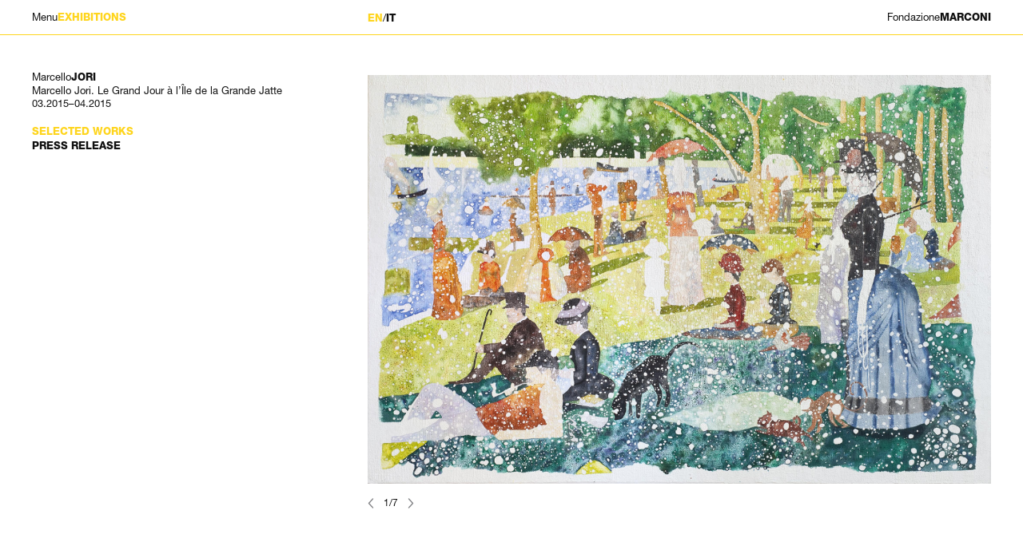

--- FILE ---
content_type: text/html; charset=UTF-8
request_url: https://fondazionemarconi.org/en/exhibition/marcello-jori-le-grand-jour--lle-de-la-grande-jatte
body_size: 3974
content:
<!DOCTYPE html>
<html lang="en" xml:lang="en" xmlns= "http://www.w3.org/1999/xhtml" dir="ltr">

	<head>
		
		<meta charset="utf-8">
		<title>Marcello Jori. Le Grand Jour à l’Île de la Grande Jatte | FONDAZIONE</title>

	    <meta http-equiv="X-UA-Compatible" content="IE=edge,chrome=1">
        <meta name="description" content=" " />
        <meta name="keywords" content=" " />

		<meta charset="UTF-8" />
		<meta name="google" content="notranslate" />
		<meta http-equiv="Content-Language" content="en" />

        <meta name="viewport" content="width=device-width, initial-scale=1, maximum-scale=1, user-scalable=yes" />
        <meta name="format-detection" content="telephone=no"/>



		

		<link media="all" type="text/css" rel="stylesheet" href="https://fondazionemarconi.org/css/reset.css">


		<link media="all" type="text/css" rel="stylesheet" href="https://fondazionemarconi.org/css/style.css?v=20201021">


		<script src="https://fondazionemarconi.org/js/jquery-1-9-1.js"></script>


		<script src="https://fondazionemarconi.org/js/jquery.unevent.js"></script>


		<script src="https://fondazionemarconi.org/js/imagesloaded.pkgd.min.js"></script>


		<script src="https://fondazionemarconi.org/js/pagejs/page.js"></script>


		<link rel="stylesheet" href="https://fondazionemarconi.org/js/flickity/flickity.css" media="screen" />
		<link rel="stylesheet" href="https://fondazionemarconi.org/js/flickity/flickity-fade.css" media="screen" />

		<script src="https://fondazionemarconi.org/js/flickity/flickity.pkgd.min.js"></script>

		<script src="https://fondazionemarconi.org/js/flickity/flickity-fade.js"></script>

		<script src="https://fondazionemarconi.org/js/flickity/bg-lazyload.js"></script>



		<script src="https://fondazionemarconi.org/js/lazysizes.min.js"></script>


		<script src="https://fondazionemarconi.org/js/autocomplete/jquery.autocomplete.min.js"></script>


		<script src="https://fondazionemarconi.org/js/script.js?v=20201022"></script>



		<script type="text/javascript">

			var BASE = "https://fondazionemarconi.org";
			var LOCALE = "en";

		</script>

	</head>




	<body id="exhibition"  subtype="marcello-jori-le-grand-jour--lle-de-la-grande-jatte"  class="lang-en">

		<div id="wrapper">

			<main class="overflowhidden">
				
				<section>

	<div class="wrapper zfs">

		<div class="left fixed">

			<div class="wrapper">
				<div class="inside">


											<span class="p1 groupshow">Marcello<span class="bold">JORI</span></span><br>
					
											<span class="p1 title">Marcello Jori. Le Grand Jour à l’Île de la Grande Jatte</span><br>
					
					<span class="p1">03.2015&ndash;04.2015</span><br>			


					<div class="submenu desktop-only">
												<a href="https://fondazionemarconi.org/en/exhibition/marcello-jori-le-grand-jour--lle-de-la-grande-jatte/selected-works" class="p1 uppercase bold yellow " data-subtype="selected-works">Selected works</a><br>						<a href="https://fondazionemarconi.org/en/exhibition/marcello-jori-le-grand-jour--lle-de-la-grande-jatte/press-release" class="p1 uppercase bold " data-subtype="press-release">Press Release</a><br>					</div>

				</div>
			</div>

		</div>

		<div class="right fixed">

			
						<div class="sub  sel " data-subtype="selected-works">

				<div class="slideshow-wrapper">
		
		<div class="slideshow-default">

			
				
				<a href="https://fondazionemarconi.org/en/exhibition/marcello-jori-le-grand-jour--lle-de-la-grande-jatte/selected-works/gallery/722" class="slide" data-id="722" data-title=" ">

					<img data-flickity-lazyload="https://fondazionemarconi.org/content/photos/fondazione-2020-09-17-11-46-29-074100.jpg" data-src="https://fondazionemarconi.org/content/photos/fondazione-2020-09-17-11-46-29-074100.jpg" />

				</a>

			
				
				<a href="https://fondazionemarconi.org/en/exhibition/marcello-jori-le-grand-jour--lle-de-la-grande-jatte/selected-works/gallery/723" class="slide" data-id="723" data-title="Marcello Jori<br><em>La Tour sous la neige,</em> 2014<br>Colori acrilici diluiti, su carta a mano elaborata su tela<br>297 x 197 cm">

					<img data-flickity-lazyload="https://fondazionemarconi.org/content/photos/fondazione-2020-09-17-11-46-29-813300.jpg" data-src="https://fondazionemarconi.org/content/photos/fondazione-2020-09-17-11-46-29-813300.jpg" />

				</a>

			
				
				<a href="https://fondazionemarconi.org/en/exhibition/marcello-jori-le-grand-jour--lle-de-la-grande-jatte/selected-works/gallery/724" class="slide" data-id="724" data-title="Marcello Jori<br><em>Le Grand Jour à l’Ile de la Grande Jatte,</em> 2014-2015<br>Colori acrilici diluiti, su carta a mano elaborata su tela<br>209 x 150 cm">

					<img data-flickity-lazyload="https://fondazionemarconi.org/content/photos/fondazione-2020-09-17-11-46-31-502300.jpg" data-src="https://fondazionemarconi.org/content/photos/fondazione-2020-09-17-11-46-31-502300.jpg" />

				</a>

			
				
				<a href="https://fondazionemarconi.org/en/exhibition/marcello-jori-le-grand-jour--lle-de-la-grande-jatte/selected-works/gallery/725" class="slide" data-id="725" data-title=" ">

					<img data-flickity-lazyload="https://fondazionemarconi.org/content/photos/fondazione-2020-09-17-11-49-23-023500.jpg" data-src="https://fondazionemarconi.org/content/photos/fondazione-2020-09-17-11-49-23-023500.jpg" />

				</a>

			
				
				<a href="https://fondazionemarconi.org/en/exhibition/marcello-jori-le-grand-jour--lle-de-la-grande-jatte/selected-works/gallery/726" class="slide" data-id="726" data-title=" ">

					<img data-flickity-lazyload="https://fondazionemarconi.org/content/photos/fondazione-2020-09-17-11-49-23-406000.jpg" data-src="https://fondazionemarconi.org/content/photos/fondazione-2020-09-17-11-49-23-406000.jpg" />

				</a>

			
				
				<a href="https://fondazionemarconi.org/en/exhibition/marcello-jori-le-grand-jour--lle-de-la-grande-jatte/selected-works/gallery/727" class="slide" data-id="727" data-title="Marcello Jori<br><em>Le Grand Jour à Paris,</em> 2014<br>Colori acrilici diluiti, su carta a mano su tela<br>145 x 96 cm">

					<img data-flickity-lazyload="https://fondazionemarconi.org/content/photos/fondazione-2020-09-17-11-49-24-957600.jpg" data-src="https://fondazionemarconi.org/content/photos/fondazione-2020-09-17-11-49-24-957600.jpg" />

				</a>

			
				
				<a href="https://fondazionemarconi.org/en/exhibition/marcello-jori-le-grand-jour--lle-de-la-grande-jatte/selected-works/gallery/728" class="slide" data-id="728" data-title="Marcello Jori<br><em>Le Grand Jour à Paris,</em> 2014<br>Colori acrilici diluiti, su carta a mano su tela<br>102 x 154 cm">

					<img data-flickity-lazyload="https://fondazionemarconi.org/content/photos/fondazione-2020-09-17-11-49-39-923900.jpg" data-src="https://fondazionemarconi.org/content/photos/fondazione-2020-09-17-11-49-39-923900.jpg" />

				</a>

			
		</div>

		<div class="slideshow-control noselect">

			<div class="previous"></div>			<div class="paginator p0">1/7</div>
			<div class="next"></div>			<div class="title p0 light"> </div>
		</div>
		
	</div>



				<span class="p2 yellow subtitle slideshow-subtitle mobile-only">Marcello<span class="bold">JORI</span></span><br>

			</div>
			
						<div class="sub hidden " data-subtype="press-release">


				<span class="p2 bold uppercase subtitle">Press Release</span>

				<span class="p1 light"><strong>Marcello Jori<br>Le Grand Jour à l’Île de la Grande Jatte</strong><br><br><strong>Opening: March 10, 2015<br>March 11 – April 11, 2015</strong></span>
								<div class="zfs press-columns">

					<div class="onehalf first">
						<div class="p1 light">The Marconi Foundation is pleased to present an exhibition by Marcello Jori.<br>Born in Merano in 1951, Jori is a versatile artist who works in a broad range of art forms, including painting, literature and illustration, photography and design.<br>Throughout his career, Jori has always pursued a “total art” approach, assuming a modern-day attitude to the Renaissance artist, a combination of painter, sculptor, architect and writer, who is inspired by every art form.<br>In the early Eighties he produced <em>Cristalli</em>, precious stones – containers of energy and light, which gave rise to the successful paintings in the series <em>Giacimenti</em>, <em>Foreste</em>, and <em>Città</em>.<br>In 1996, he published the book <em>La città meravigliosa degli artisti straordinari</em>, the ambitious project of a city painted for living artists who are destined for immortality, where every building is made to fit the size of their bodies; an ideal world in which the artist is creator and guardian.<br>In 2010, Fondazione Marconi presented Jori’s important project, <em>Gli Albi dell’Avventura</em>, a true distillation of his artistic approach and one that marks a significant turning point in his work. Marcello Jori invented and painted an “imaginary” friendship with Lucio Fontana, impossible in real life, producing a personal account of their work and emotions through words and pictures halfway between reality, storyboard and fantasy story.</div>
					</div>

					<div class="onehalf second">
						<div class="p1 light">The exhibition at the Marconi Foundation represents four years of preparation by the artist and marks the point of arrival and departure of an exploration “in which time has no beginning and no end; a place where artists are never dead and those who are alive will always be alive”.<br>It is an investigation that goes beyond time and space in order to encounter and experience art as a true spiritual place.<br>The works displayed on the ground and first floors of the Marconi Foundation are large-scale paintings made using diluted acrylic paints on handmade paper fused with canvas.<br>Jori defines them as “dream paintings on embossed paper similar to skin… Paintings that seem to be watercolours, so large they verge on the impossible.”<br>Here, the tutelary deity is Georges Seurat, “the friend” who is to be brought back to life and met with imagination in order to explore the Île de la Grande Jatte in Paris as it is today.<br>The real aesthetic meeting, however, is the one that occurs between “art” and “nature”: Seurat’s pointillism and the pointillism of the sky… in the form of snow.<br>To mark the occasion, the Marconi Foundation will present <em>Quaderno della Fondazione Marconi n. 17&nbsp;</em>with texts by Bruno Cora, published by Cambi Editore.<br>Contemporaneously, Marcello Jori will edit a new book published by Skira in the series <em>Gli Albi dell’Avventura&nbsp;</em>with a text by Elena Re.</div>
					</div>					

				</div>
				

								

			</div>
			

		</div>

	</div>

</section>
			</main>


			<footer>

	<div class="wrapper">

		<div class="footer-pages">

			<span id="btn-search" class="p0 desktop-only light">Search</span>

			
				<a href="https://fondazionemarconi.org/en/page/presse" class="p0 light">Presse</a>

			
				<a href="https://fondazionemarconi.org/en/page/imprint" class="p0 light">Imprint</a>

			
				<a href="https://fondazionemarconi.org/en/page/privacy-policy" class="p0 light">Privacy Policy</a>

			
		</div>

		<div class="bottom-right p0 noselect light">&copy; 2026, FONDAZIONE</div>

	</div>

	<div id="blender-search">

		<div class="wrapper">

			<div class="search-input">
				<form method="POST" action="https://fondazionemarconi.org/en/search" accept-charset="UTF-8"><input name="_token" type="hidden" value="Ejx5rvNGXD6WiZuJx7L6kiKelpzPn8cmtb7BCIi0">

					<input name="searchterm" type="text" placeholder="Keyword" autocomplete="off"></input>

					<button>Search</button>

				</form>
			</div>

		</div>

	</div>

</footer>

			<header>

				<div class="wrapper zfs">

					<div class="left">

						<div id="btn-menu" class="noselect p2">Menu<span class="p2 yellow uppercase bold">exhibitions</span></div>

					</div>

					<div class="right">

						<div id="languages">

							<a href="https://fondazionemarconi.org/en/exhibition/marcello-jori-le-grand-jour--lle-de-la-grande-jatte" target="_self" class="p1 language  selected  bold" data-language="en">EN</a>
							<span class="p2">/</span>
							<a href="https://fondazionemarconi.org/it/exhibition/marcello-jori-le-grand-jour--lle-de-la-grande-jatte" target="_self" class="p1 language  bold" data-language="it">IT</a>
							
						</div>


						<a href="https://fondazionemarconi.org/en" id="logo" class="p2 noselect"><span class="light">Fondazione</span>MARCONI</a>

					</div>

				</div>


				<div id="menu" class="zfs noselect" >

					<div class="inside">

						<div class="wrapper">

														
							
								<div class="grid grid-1">

									<a href="https://fondazionemarconi.org/en/exhibitions" data-url="exhibitions" class="p1 uppercase bold  selected ">Exhibitions</a><br>

								</div>

								
							
								<div class="grid grid-2">

									<a href="https://fondazionemarconi.org/en/artists" data-url="artists" class="p1 uppercase bold ">Artists</a><br>

								</div>

								
							
								<div class="grid grid-3">

									<a href="https://fondazionemarconi.org/en/history" data-url="history" class="p1 uppercase bold ">History</a><br>

								</div>

								
							
								<div class="grid grid-4">

									<a href="https://fondazionemarconi.org/en/news" data-url="news" class="p1 uppercase bold ">News</a><br>

								</div>

								
							
								<div class="grid grid-5">

									<a href="https://fondazionemarconi.org/en/contact" data-url="contact" class="p1 uppercase bold ">Contact</a><br>

								</div>

								
							
							<a href="http://www.giomarconi.com" target="_blank" class="p1 uppercase bold">GióMARCONI</a><br>

						</div>

						<div class="bottom mobile-only">

							<div class="wrapper">

								
								<a href="https://fondazionemarconi.org/en/search" class="p0 white">Search</a><br>
								

																	<a href="https://fondazionemarconi.org/en/page/presse" class="p0 white">Presse</a><br>
																	<a href="https://fondazionemarconi.org/en/page/imprint" class="p0 white">Imprint</a><br>
																	<a href="https://fondazionemarconi.org/en/page/privacy-policy" class="p0 white">Privacy Policy</a><br>
								
							</div>

						</div>

					</div>

				</div>

				

			</header>

			<div id="mobilemenu"></div>

			<div id="mobile">

				<span class="line"></span>
		        <span class="line"></span>
		        <span class="line"></span>

			</div>

			<div id="blender">

				<div class="wrapper">

					<div class="slideshow-fullscreen"></div>

					<a href="#" class="close"></a>

					<div class="slideshow-control">

						<!--<div class="previous"></div>-->
						<div class="paginator p0">1/1</div>
						<!--<div class="next"></div><div class="title p0"></div>-->

					</div>


				</div>

			</div>

			<div id="preloader">GióMARCONI</div>

		</div>

	</body>

</html>
